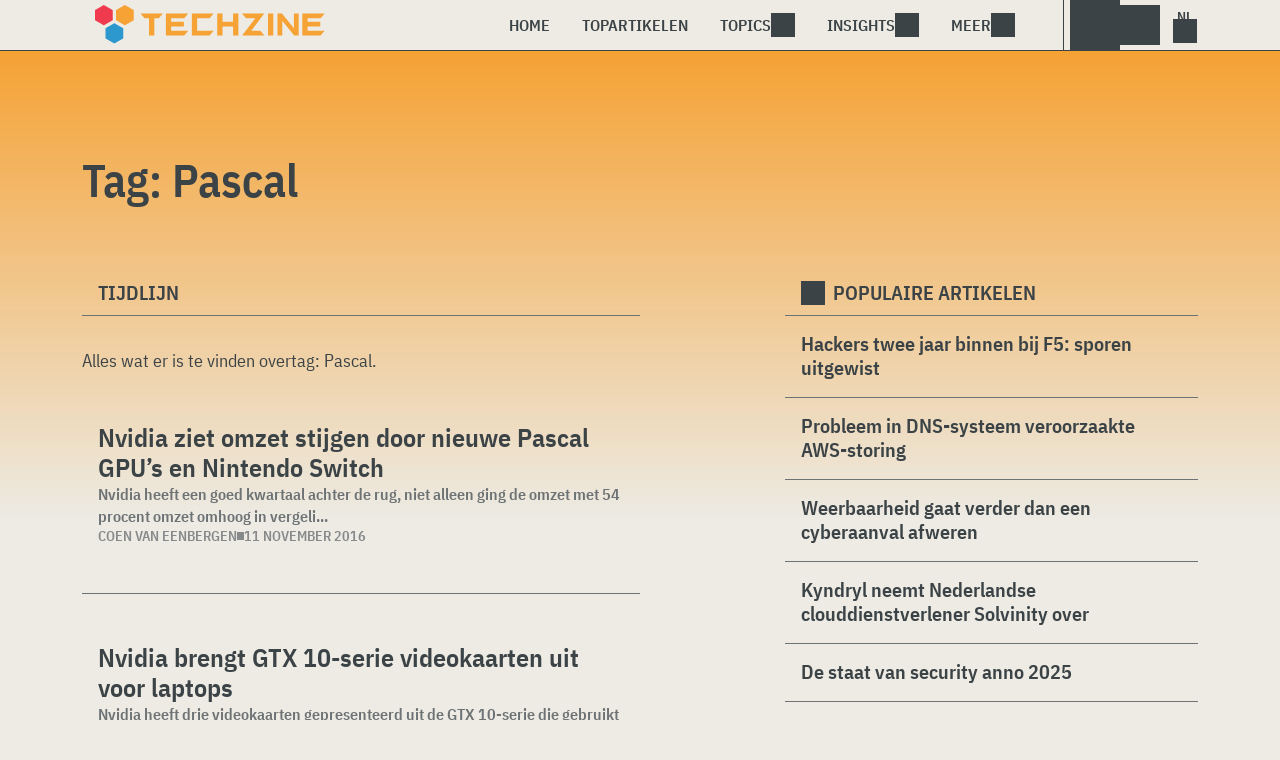

--- FILE ---
content_type: image/svg+xml
request_url: https://www.techzine.nl/wp-content/themes/techzinev11/img/layout/icon.svg
body_size: -219
content:
<?xml version="1.0" encoding="UTF-8"?>
<svg width="74px" height="74px" viewBox="0 0 74 74" version="1.1" xmlns="http://www.w3.org/2000/svg" xmlns:xlink="http://www.w3.org/1999/xlink">
    <!-- Generator: Sketch 53.2 (72643) - https://sketchapp.com -->
    <title>Beeldmerk</title>
    <desc>Created with Sketch.</desc>
    <g id="Beeldmerk" stroke="none" stroke-width="1" fill="none" fill-rule="evenodd">
        <g id="Logo">
            <g id="Beeldmerk">
                <polygon id="Fill-9" fill="#FF485C" points="-7.10542736e-15 9.6414 -7.10542736e-15 28.9254 16.702 38.5684 33.402 28.9254 33.402 9.6414 16.702 0.0004"></polygon>
                <polygon id="Fill-10" fill="#FFC100" points="39.8232 9.6414 39.8232 28.9254 56.5252 38.5684 73.2252 28.9254 73.2252 9.6414 56.5252 0.0004"></polygon>
                <polygon id="Fill-11" fill="#3BABEB" points="19.8981 44.1339 19.8981 63.4179 36.6001 73.0619 53.3001 63.4179 53.3001 44.1339 36.6001 34.4929"></polygon>
            </g>
        </g>
    </g>
</svg>